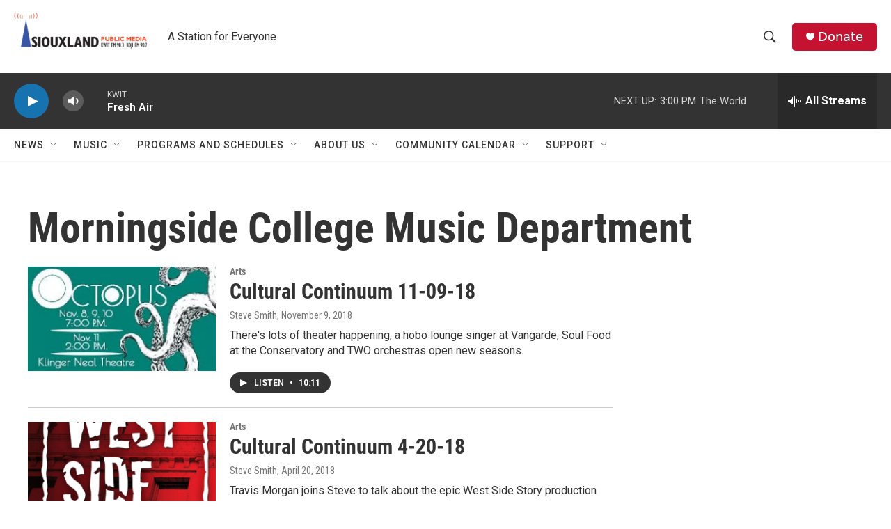

--- FILE ---
content_type: text/html; charset=utf-8
request_url: https://www.google.com/recaptcha/api2/aframe
body_size: 267
content:
<!DOCTYPE HTML><html><head><meta http-equiv="content-type" content="text/html; charset=UTF-8"></head><body><script nonce="yW-IP0V9Oi9YXtN2jCF1zA">/** Anti-fraud and anti-abuse applications only. See google.com/recaptcha */ try{var clients={'sodar':'https://pagead2.googlesyndication.com/pagead/sodar?'};window.addEventListener("message",function(a){try{if(a.source===window.parent){var b=JSON.parse(a.data);var c=clients[b['id']];if(c){var d=document.createElement('img');d.src=c+b['params']+'&rc='+(localStorage.getItem("rc::a")?sessionStorage.getItem("rc::b"):"");window.document.body.appendChild(d);sessionStorage.setItem("rc::e",parseInt(sessionStorage.getItem("rc::e")||0)+1);localStorage.setItem("rc::h",'1768941076874');}}}catch(b){}});window.parent.postMessage("_grecaptcha_ready", "*");}catch(b){}</script></body></html>